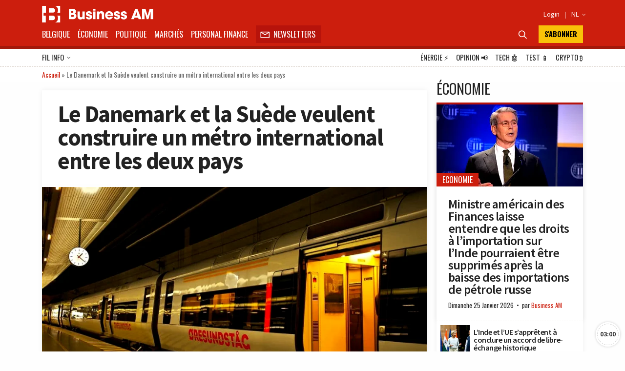

--- FILE ---
content_type: text/html; charset=utf-8
request_url: https://www.google.com/recaptcha/api2/aframe
body_size: 181
content:
<!DOCTYPE HTML><html><head><meta http-equiv="content-type" content="text/html; charset=UTF-8"></head><body><script nonce="3aMRa6ac5Bto0xteDVhayw">/** Anti-fraud and anti-abuse applications only. See google.com/recaptcha */ try{var clients={'sodar':'https://pagead2.googlesyndication.com/pagead/sodar?'};window.addEventListener("message",function(a){try{if(a.source===window.parent){var b=JSON.parse(a.data);var c=clients[b['id']];if(c){var d=document.createElement('img');d.src=c+b['params']+'&rc='+(localStorage.getItem("rc::a")?sessionStorage.getItem("rc::b"):"");window.document.body.appendChild(d);sessionStorage.setItem("rc::e",parseInt(sessionStorage.getItem("rc::e")||0)+1);localStorage.setItem("rc::h",'1769362641914');}}}catch(b){}});window.parent.postMessage("_grecaptcha_ready", "*");}catch(b){}</script></body></html>

--- FILE ---
content_type: application/javascript; charset=utf-8
request_url: https://fundingchoicesmessages.google.com/f/AGSKWxXrd-YnQVwZC5Rv4stBfI9rjsuQlUopYdV9rbueq568tKCRu7LgvK0mkx8MJRF9mKt1H_0sjL6OwiMepi56nwnnc_Y8gWdKlI0yaTAQmDYiyIOH5z6T_NirpAgaotrB2ftT-ZRqi2EAXZ1ndkXXqHqwOuqi7pOJFyxUaVBZ1SiePTSlP-2TCer_AI8c/_.biz/ad2//showbanner./oas_handler./ads_global..adsame-
body_size: -1287
content:
window['f09ccb9f-8e4f-45db-852e-fef9b2719d36'] = true;